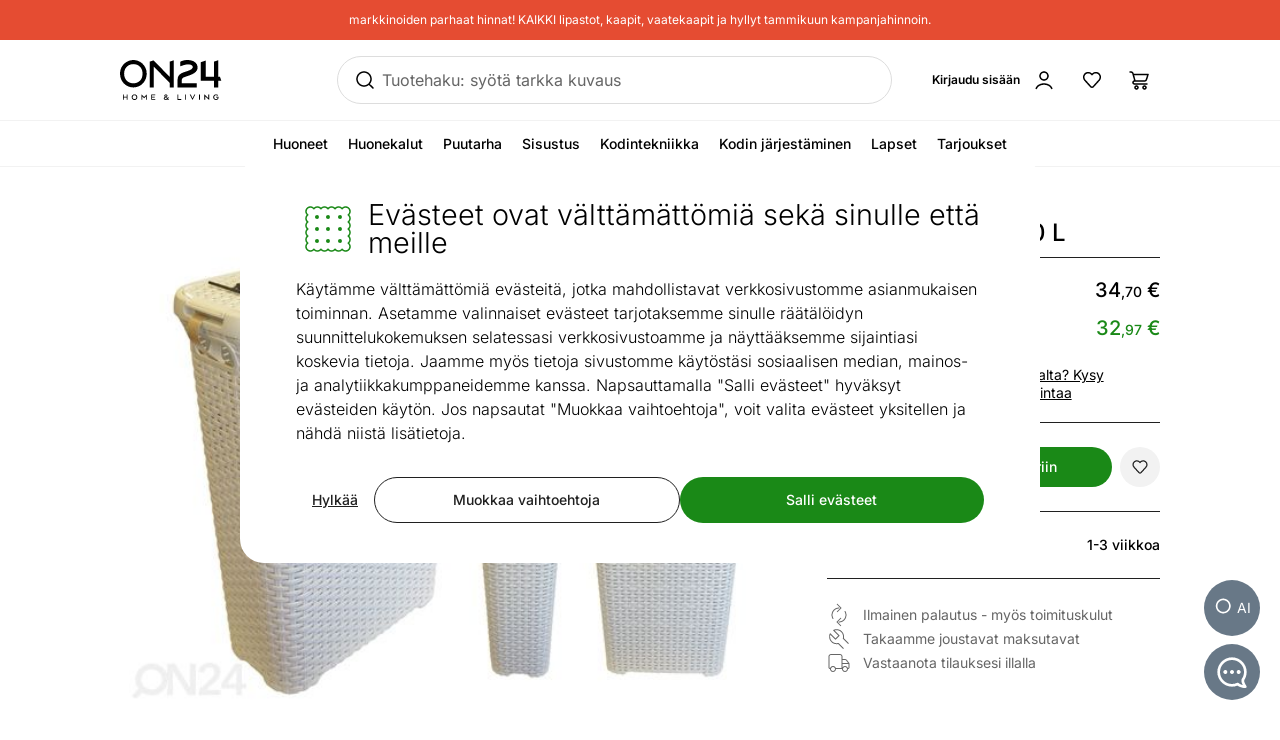

--- FILE ---
content_type: text/javascript; charset=utf-8
request_url: https://www.on24.fi/_nuxt/DlnlUIfe.js
body_size: 699
content:
import{m as i,a as t,d as f,x as d,ay as u,c,o as l,h as r,A as m,t as o,z as s,p}from"./BSG2F6hw.js";try{let e=typeof window<"u"?window:typeof global<"u"?global:typeof globalThis<"u"?globalThis:typeof self<"u"?self:{},a=new e.Error().stack;a&&(e._sentryDebugIds=e._sentryDebugIds||{},e._sentryDebugIds[a]="d9efc438-5fd6-4c81-bcaa-8a2b36c8e51f",e._sentryDebugIdIdentifier="sentry-dbid-d9efc438-5fd6-4c81-bcaa-8a2b36c8e51f")}catch{}const h=i(t`Kontakttelefon`,t`Yhteyspuhelinnumero`,t`Контактный телефон`),k=i(t`Kontaktisiku ees- ja perenimi`,t`Tilauksen vastaanottaja`,t`Контактное лицо`),y=f({__name:"Price",props:{amount:{default:null},exact:{type:Boolean,default:!1},largeFractional:{type:Boolean,default:!1}},setup(e){const a=e,n=d(()=>u(a.amount));return(b,g)=>(l(),c("span",null,[r(o(s(n).whole),1),a.exact||s(n).fractional!=="00"?(l(),c("span",{key:0,class:p({"text-[0.7em]":!a.largeFractional})},","+o(s(n).fractional),3)):m("",!0),r(" "+o(s(n).symbol),1)]))}}),x=Object.assign(y,{__name:"Price"});export{x as P,h as a,k as m};
//# sourceMappingURL=DlnlUIfe.js.map
